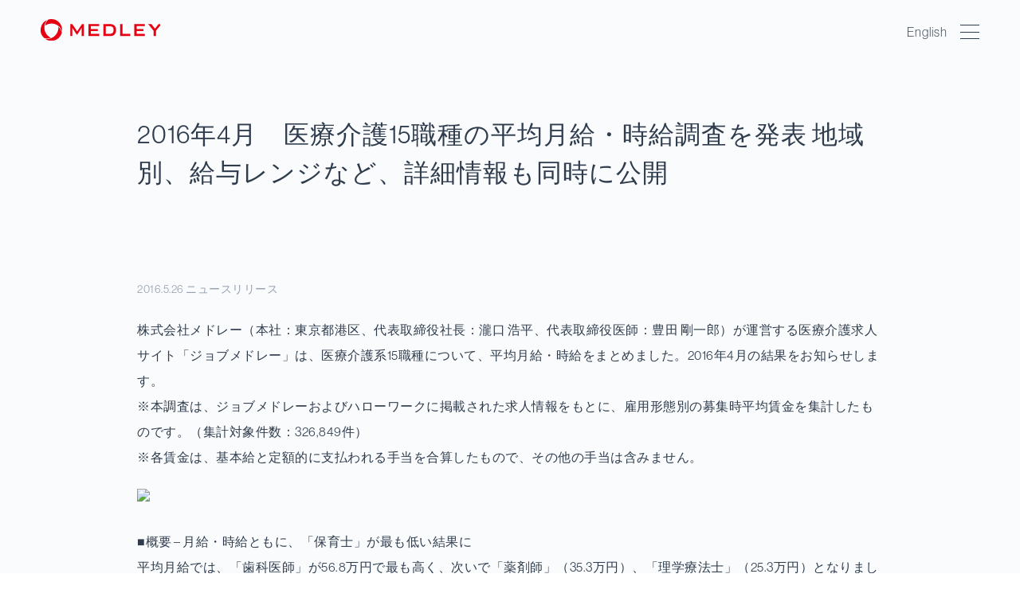

--- FILE ---
content_type: text/html; charset=utf-8
request_url: https://www.medley.jp/release/2016415.html
body_size: 6652
content:
<!DOCTYPE html>





<html lang="ja">
<head>
    <meta charset="UTF-8">
    <title>2016年4月　医療介護15職種の平均月給・時給調査を発表 地域別、給与レンジなど、詳細情報も同時に公開 | 株式会社メドレー</title>
    <meta name="description" content="株式会社メドレー（本社：東京都港区、代表取締役社長：瀧口 浩平、代表取締役医師：...">
    <meta name="keywords" content="2016年4月　医療介護15職種の平均月給・時給調査を発表 地域別、給与レンジなど、詳細情報も同時に公開,株式会社メドレー,">
    <meta name="viewport" content="width=device-width,initial-scale=1">
    <meta http-equiv="X-UA-Compatible" content="IE=edge">
    <link rel="shortcut icon" href="https://www.medley.jp/images/favicon.ico">
    <link rel="start" href="https://www.medley.jp/">
    <link rel="alternate" type="application/atom+xml" title="メドレー" href="https://www.medley.jp/atom.xml">
    <link rel="canonical" href="https://www.medley.jp/release/2016415.html" />
    <!-- Open Graph Protocol -->
    <meta property="og:type" content="article">
    <meta property="og:locale" content="ja_JP">
    <meta property="og:title" content="2016年4月　医療介護15職種の平均月給・時給調査を発表 地域別、給与レンジなど、詳細情報も同時に公開 | 株式会社メドレー">
    <meta property="og:url" content="https://www.medley.jp/release/2016415.html">
    <meta property="og:description" content="株式会社メドレー（本社：東京都港区、代表取締役社長：瀧口 浩平、代表取締役医師：...">
    <meta property="og:site_name" content="株式会社メドレー">
    <meta property="og:image" content="https://www.medley.jp/images/ogimage.png">
    <!-- Microdata -->
    <meta itemprop="description" content="株式会社メドレー（本社：東京都港区、代表取締役社長：瀧口 浩平、代表取締役医師：...">
    <link itemprop="url" href="https://www.medley.jp/release/2016415.html">
    <link itemprop="image" href="https://www.medley.jp/images/ogimage.png">
    <meta name="msapplication-tap-highlight" content="no">
    <link rel="stylesheet" href="/css/normalize.css">
<link rel="stylesheet" href="/css/style.css?20220217">
<link rel="stylesheet" href="https://use.typekit.net/ggg6mts.css">
<script src="https://ajax.googleapis.com/ajax/libs/jquery/3.3.1/jquery.min.js"></script>
<script src="/js/base.js?2003041200"></script>
<script type="text/javascript" src="//typesquare.com/3/tsad/script/ja/typesquare.js?64f02e4a4d444035adeb6ffcac1e02e5" charset="utf-8"></script>
</head>

<body>
    <header class="header red">
      <a href="/" class="header-logo">
        <h1>
          <img src="/img/medley-logo-white.svg" width="150" alt="株式会社メドレー" />
        </h1>
      </a>
      <nav class="header-nav">
    <div class="header-menu">
      <div class="language">
        <a href="/en/">English</a>
      </div>
      <div class="menu">
        <i class="menu-icon"></i>
      </div>
    </div>
        <div class="global-nav">
          <div class="global-nav-list">
            <ul class="list">
              <li class="list-item">
                <a href="/approach/">
                  メドレーの取り組み
                  <div class="link">
                    <i class="icon-arrow-right"></i>
                  </div>
                </a>
              </li>
              <li class="list-item">
                <a href="/team/">
                  メドレーで働く
                  <div class="link">
                    <i class="icon-arrow-right"></i>
                  </div>
                </a>
              </li>
              <li class="list-item">
                <a href="/jobs/">
                  募集職種
                  <div class="link">
                    <i class="icon-arrow-right"></i>
                  </div>
                </a>
              </li>
            </ul>
          <div class="header-sublinks">
              <a href="/service/" class="header-sublink">
                事業内容
              </a>
              <a href="/about/" class="header-sublink">
                会社概要
              </a>
              <a href="/release/" class="header-sublink">
                ニュース
              </a>
              <a href="/ir/" class="header-sublink">
                IR・投資家情報
              </a>
              <a href="/contact/" class="header-sublink">
                お問い合わせ
              </a>
            </div>
          </div>
        </div>
      </nav>
    </header>

    <div class="main">
      <section class="section small">
        <div class="small-view-title-wrap">
          <h1 class="small-view-title">2016年4月　医療介護15職種の平均月給・時給調査を発表 地域別、給与レンジなど、詳細情報も同時に公開</h1>
        </div>
      </section>
      <section class="section small">
        <div class="news-info">2016.5.26 ニュースリリース</div>
        <div class="news-contents">
      <p>株式会社メドレー（本社：東京都港区、代表取締役社長：瀧口 浩平、代表取締役医師：豊田 剛一郎）が運営する医療介護求人サイト「ジョブメドレー」は、医療介護系15職種について、平均月給・時給をまとめました。2016年4月の結果をお知らせします。</p>

<p>※本調査は、ジョブメドレーおよびハローワークに掲載された求人情報をもとに、雇用形態別の募集時平均賃金を集計したものです。（集計対象件数：326,849件）</p>

<p>※各賃金は、基本給と定額的に支払われる手当を合算したもので、その他の手当は含みません。</p>

<p><img src="http://elasticbeanstalk-ap-northeast-1-050067577205.s3-ap-northeast-1.amazonaws.com/wp-content/uploads/2016/05/26132907/2016-05-25-011.png"></p>

<p>■概要 – 月給・時給ともに、「保育士」が最も低い結果に</p>

<p>平均月給では、「歯科医師」が56.8万円で最も高く、次いで「薬剤師」（35.3万円）、「理学療法士」（25.3万円）となりました。医科やリハビリ・代替医療、歯科の多くの職種で平均月収は22〜25万円前後で、ほぼ横並びとなっています。一方、介護福祉では、ケアマネジャーを除く3職種で20万円前後の水準となりました。
平均時給では、「歯科医師」が3,437円で最も高く、次いで「薬剤師」（2,181円）、「言語聴覚士」（1,683円）となりました。月給・時給ともに、全職種中「保育士」（月給18.8万円、時給993円）が最も低い結果となっています。</p>

<p>■解説 – 訪問リハビリの需要増で、リハビリ系職種は時給上昇傾向　介護系は給与以外の採用工夫を重視</p>

<p>平均賃金結果からは、背景にある各職種の市場動向が伺えます。例えば時給をみると、リハビリ系職種である「理学療法士」「作業療法士」「言語聴覚士」は、他と比べて時給が高い傾向にあることが分かります。これは高齢化に伴い訪問リハビリの需要が増えたことで、比較的時給の高い、訪問事業所の求人が増えていることが影響しています。</p>

<p>介護福祉系では、少子高齢化により求人数は増加傾向にあるものの、時給増の動きは見られません。介護福祉職では、これ以上の時給引き上げが難しい事業所も少なくなく、シフトを柔軟にしたり、資格取得支援を充実したりと、給与以外での人員確保の動きが多く見られるようになっています。</p>

<p>（株式会社メドレー　代表取締役医師　豊田 剛一郎）</p>

<p>■地域別 – 東京都が高いものの、「薬剤師」「歯科医師」はエリアによる給与差は見られず</p>

<p>地域別にみると、ほとんどの職種で東京都が高い傾向にあります。しかし「薬剤師」「歯科医師」では東京都以外の地域の平均値が高く、エリアの違いによる給与差がほとんど見られません。</p>

<p>月給・時給の差をみてみると、「薬剤師」（中国エリア）、「あん摩マッサージ指圧師」（甲信越エリア）では、月給は平均より低く、時給は平均より高い結果となっています。この背景として、求職者が時給形態で働きたいニーズが高く、非常勤ながら、常勤の従事者の業務範囲を補う働き方をしていると考えられます。</p>

<p><img src="http://elasticbeanstalk-ap-northeast-1-050067577205.s3-ap-northeast-1.amazonaws.com/wp-content/uploads/2016/05/26133037/2016-05-26-02.png"></p>

<p>■給与レンジ – 歩合制のある職種で開きが大きく</p>

<p>各求人に提示された最低・最高額の平均値を集計した給与レンジをみると、「柔道整復師」「鍼灸師」「あん摩マッサージ指圧師」「歯科医師」「歯科技工士」といった歩合制を取っている職種ほど開きが大きくなる傾向にあることが分かります。</p>

<p><img src="http://elasticbeanstalk-ap-northeast-1-050067577205.s3-ap-northeast-1.amazonaws.com/wp-content/uploads/2016/05/26133117/2016-05-26-03.png"></p>

<p>■ジョブメドレー・ハローワークの平均賃金比較</p>

<p>ジョブメドレーとハローワーク、それぞれに掲載されている求人を比較すると、月給では多くの職種でジョブメドレーの平均給与が数千円〜数万円ほどハローワークを上回る結果となりました。一方、時給では両サービスの間に大きな違いは見られません。</p>

<p>従来ハローワークのみを利用していた事業所が、高いスキルや豊富な経験を持つ人材を求めて、民間の求人サイトを活用し始めるケースは少なくありません。この場合、月給水準を引き上げて求人を掲載することが多く、これがジョブメドレーの平均月給がハローワークより高い一因と考えられます。しかし、未経験を歓迎することも多い非常勤の募集では、掲載媒体問わず同一条件で出すことも多く、時給に差異が見られないようです。</p>

<p><img src="http://elasticbeanstalk-ap-northeast-1-050067577205.s3-ap-northeast-1.amazonaws.com/wp-content/uploads/2016/05/26133158/2016-05-26-04.png"></p>

<p>■豊田 剛一郎　プロフィール</p>

<p><img src="http://elasticbeanstalk-ap-northeast-1-050067577205.s3-ap-northeast-1.amazonaws.com/wp-content/uploads/2016/05/26135555/2016-05-26-05.png"></p>

<p>1984年生まれ。東京大学医学部卒業。聖隷浜松病院での初期臨床研修、NTT東日本関東病院脳神経外科での研修を経て、米国のChildren’s Hospital of Michiganに留学。米国医師免許を取得するとともに小児脳の研究に従事し、初の英語論文が米国学術雑誌の表紙を飾る。2013年よりマッキンゼー・アンド・カンパニーにて主にヘルスケア業界の企業へのコンサルティングに従事したのち、2015年に株式会社メドレー共同経営者に就任。</p>

<p>■<a target="_blank" title="" href="http://www.medley.jp/">株式会社メドレー</a>について</p>

<p>メドレーは、エンジニアと医師・医療従事者を含む開発チームを有し、「医療ヘルスケア分野の課題を解決する」というミッションのもと、インターネットサービスを提供しています。現在は、よりよい医療・介護の実現に向けて、以下の4つのサービスを展開しています。</p>

<p><a target="_blank" title="" href="https://job-medley.com/">ジョブメドレー</a>について</p>

<p>「ジョブメドレー」は、当社が運営する医療介護分野の求人サイトです。2009年11月にサービスを開始し、現在では、国内最大級である全国約5万件の求人情報を掲載しています。キャリアアップ転職はもちろん、資格を持ちながら働いていない女性の復職支援に重点を置き、子育て支援や柔軟な勤務体系を持つ求人の積極的な掲載や電話での復職相談などを行っています。</p>

<p>※求人掲載をご希望の方はこちらをご覧ください</p>

<p><a target="_blank" title="" href="https://job-medley.com/company/">https://job-medley.com/company/</a></p>

<p>その他、メドレーのサービスラインナップ</p>

<ul>
<li>医師たちがつくるオンライン病気事典「<a target="_blank" title="" href="https://medley.life/">MEDLEY</a>」</li>
<li>医療介護分野の人材不足を解消する求人サイト「<a target="_blank" title="" href="https://job-medley.com/">ジョブメドレー</a>」</li>
<li>口コミで探せる介護施設の検索サイト「<a target="_blank" title="" href="https://www.kaigonohonne.com/">介護のほんね</a>」</li>
<li>オンライン通院システム「<a target="_blank" title="" href="https://clinics.medley.life/">CLINICS（クリニクス）</a>」</li>
</ul>

<p>■株式会社メドレー 会社概要</p>

<p>設立: 2009 年 6 月 5 日</p>

<p>所在地: 東京都港区六本木 7-15-7 新六本木ビル 7F</p>

<p>資本金: 9億7,350万円（資本準備金：5億7,575万円含む）</p>

<p>代表取締役: 代表取締役社長：瀧口 浩平 代表取締役医師：豊田 剛一郎</p>

<p>【この件に関するお問い合わせ先】</p>

<p>株式会社メドレー　広報担当</p>

<p>E-mail: <a title="" href="mailto:pr@medley.jp">pr@medley.jp</a>　TEL：03-4520-9820</p>

<p>※PDF版はこちらからご覧ください</p>

<p><a target="_blank" title="" href="http://elasticbeanstalk-ap-northeast-1-050067577205.s3-ap-northeast-1.amazonaws.com/wp-content/uploads/2016/05/26050126/NewsRelease_4%E6%9C%88%E5%B9%B3%E5%9D%87%E6%99%82%E7%B5%A6_20160526_02.pdf">NewsRelease_4月平均時給_20160526_02</a></p>

      

        </div>
      </section>
    </div>
<footer class="footer">
  <section class="footer-inner">
    <div class="footer-column">
      <div class="footer-column-logo">
        <a href="/" class="footer-logo">
          <img src="/img/medley-logo.svg" width="170" alt="株式会社メドレー" />
        </a>
      </div>
      <div class="footer-column-linkset">
        <div class="footer-column-linkset01">
          <div class="footer-column-link">
            <p class="footer-link-title">
              <a href="/approach/">メドレーの取り組み</a>
            </p>
            <ul class="footer-link">
              <li class="footer-link-item"><a href="/approach/medicalcare-human-resources.html"><span class="br-span-text">人材不足への</span><span class="br-span-text">アプローチ</span></a></li>
              <li class="footer-link-item"><a href="/approach/asymmetry-of-medical-information.html"><span class="br-span-text">医療と向き合う力を</span><span class="br-span-text">どうつくるか</span></a></li>
              <li class="footer-link-item"><a href="/approach/medical-dx.html"><span class="br-span-text">医療のデジタル</span><span class="br-span-text">トランス</span><span class="br-span-text">フォーメーション</span></a></li>
              <li class="footer-link-item"><a href="/approach/case-telemedicine01.html"><span class="br-span-text">被災地における</span><span class="br-span-text">オンライン診療</span></a></li>
            </ul>
          </div>
        </div>
        <div class="footer-column-linkset02">
          <div class="footer-column-link">
            <p class="footer-link-title">
              <a href="/team/">メドレーで働く</a>
            </p>
            <ul class="footer-link">
              <li class="footer-link-item set02">
                <a href="/team/culture.html"><span class="br-span-text">大切にしている価値観</a>
              </li>
              <li class="footer-link-item set02">
                <a href="/team/creator-story.html"><span class="br-span-text">メンバーのストーリー</a>
              </li>
              <li class="footer-link-item set02">
                <a href="/jobs/">募集の一覧</a>
              </li>
              <li class="footer-link-item set02">
                <a href="https://note.com/medley/magazines" class="link" target="_blank" rel="nofollow noreferrer">メドレー noteマガジン
                  <img class="icon-blank" src="/img/icon/blank.svg" /></a>
              </li>
              <li class="footer-link-item set02">
                <a href="https://developer.medley.jp/" class="link" target="_blank" rel="nofollow noreferrer">開発者ブログ「Developer Portal」
                  <img class="icon-blank" src="/img/icon/blank.svg" />
                </a>
              </li>
            </ul>
          </div>
          <div class="footer-column-link">
            <p class="footer-link-title">
              <a href="/about/">メドレーについて</a>
            </p>
            <ul class="footer-link">
              <li class="footer-link-item">
                <a href="/service/">事業内容</a>
              </li>
              <li class="footer-link-item">
                <a href="/about/">会社概要</a>
              </li>
              <li class="footer-link-item">
                <a href="/release/">ニュース</a>
              </li>
            <li class="footer-link-item">
                  <a href="/ir/">IR・投資家情報</a>
                </li>
            <li class="footer-link-item">
                  <a href="/approach/privacy-information-security.html">プライバシー・情報セキュリティ</a>
                </li>            
            <li class="footer-link-item">
                  <a href="/sustainability/">サステナビリティ</a>
                </li>
              <li class="footer-link-item">
                <a href="/contact/">お問い合わせ</a>
              </li>
            </ul>
          </div>
        </div>
      </div>
    </div>
    <div class="footer-service">
      <address class="copyright">
        ©2019 MEDLEY, INC.
      </address>
    </div>
  </section>
</footer>


  <div style="background:#FAFBFC; color:#FAFBFC; font-size:8px">jp</div>

<!-- Google tag (gtag.js) -->
<script async src="https://www.googletagmanager.com/gtag/js?id=G-RV0NQFJW7Q"></script>
<script>
  window.dataLayer = window.dataLayer || [];
  function gtag(){dataLayer.push(arguments);}
  gtag('js', new Date());

  gtag('config', 'G-RV0NQFJW7Q');
</script>
<script src="https://form.movabletype.net/dist/parent-loader.js" defer async></script></body>
</html>

--- FILE ---
content_type: image/svg+xml
request_url: https://www.medley.jp/img/icon/blank.svg
body_size: 322
content:
<?xml version="1.0" encoding="UTF-8"?>
<svg width="16px" height="15px" viewBox="0 0 16 15" version="1.1" xmlns="http://www.w3.org/2000/svg" xmlns:xlink="http://www.w3.org/1999/xlink">
    <!-- Generator: Sketch 61 (89581) - https://sketch.com -->
    <title>Group 16</title>
    <desc>Created with Sketch.</desc>
    <g id="img" stroke="none" stroke-width="1" fill="none" fill-rule="evenodd">
        <g id="B-/approach/{article-id}" transform="translate(-568.000000, -2006.000000)" fill="#94A0B0">
            <g id="Group-16" transform="translate(568.000000, 2006.000000)">
                <rect id="Rectangle" transform="translate(8.000000, 7.500000) rotate(-45.000000) translate(-8.000000, -7.500000) " x="-2" y="7" width="20" height="1"></rect>
                <rect id="Rectangle" x="7" y="0" width="8" height="1"></rect>
                <rect id="Rectangle-Copy-14" x="15" y="0" width="1" height="8"></rect>
            </g>
        </g>
    </g>
</svg>

--- FILE ---
content_type: image/svg+xml
request_url: https://www.medley.jp/img/medley-logo-white.svg
body_size: 786
content:
<svg xmlns="http://www.w3.org/2000/svg" width="224.509" height="40" viewBox="0 0 224.509 40"><g fill="#FFFFFF"><path d="M32.981 13.8c.831 9.93-5.562 19.226-15.272 21.928a20.93 20.93 0 0 1-9.5.413A19.941 19.941 0 0 0 19.999 40H20c1.808 0 3.617-.25 5.377-.739 7.122-1.981 12.534-7.693 14.149-14.92A19.903 19.903 0 0 0 32.981 13.8z"/><path d="M20.012 0c-2.042 0-4.062.31-6.004.919a19.95 19.95 0 0 0-5.861 10.942 21.075 21.075 0 0 1 11.957-3.735 20.85 20.85 0 0 1 14.675 5.993c2.303 2.257 4.044 5 5.105 8.026.665-6.075-1.457-12.094-5.882-16.433A19.882 19.882 0 0 0 20.012 0z"/><path d="M12.078 35.536c1.807 0 3.611-.249 5.364-.739.483-.133.96-.285 1.44-.461-9.014-4.244-13.87-14.429-11.359-24.191a20.942 20.942 0 0 1 4.4-8.435A19.882 19.882 0 0 0 .636 15.018a19.954 19.954 0 0 0 5.843 19.713c1.824.534 3.707.805 5.599.805zM67.927 22.561L58.844 9.193h-3.631v22.103h3.609V17.634c0-.688-.032-1.467-.091-2.358.251.719.634 1.473 1.16 2.272l7.244 11.097h.9l7.245-11.052c.273-.428.645-1.206 1.12-2.318a26.838 26.838 0 0 0-.133 2.358v13.662h4.151V9.193h-3.585l-8.906 13.368zM93.497 22.127h12.673v-3.765H93.497v-5.395h15.255V9.193H89.025v22.103h19.91V27.16H93.497zM129.219 9.193h-12.4v22.103h11.243c3.064 0 5.369-.367 6.911-1.111 1.693-.831 3.012-2.186 3.963-4.071.867-1.798 1.31-3.797 1.31-5.995 0-3.454-.953-6.139-2.844-8.056-1.893-1.913-4.62-2.87-8.183-2.87zm4.274 16.462c-1.295 1.002-3.426 1.504-6.398 1.504h-5.801V13.124h7.972c4.241 0 6.363 2.306 6.363 6.908 0 2.66-.712 4.54-2.136 5.623zM152.17 9.193h-4.471v22.103h18.935V27.16H152.17zM219.241 9.193l-6.649 8.481-6.61-8.481h-5.977l9.998 12.212v9.891h4.52V21.271l9.986-12.078zM178.459 22.127h12.665v-3.765h-12.665v-5.395h15.246V9.193H173.98v22.103h19.919V27.16h-15.44z"/></g></svg>